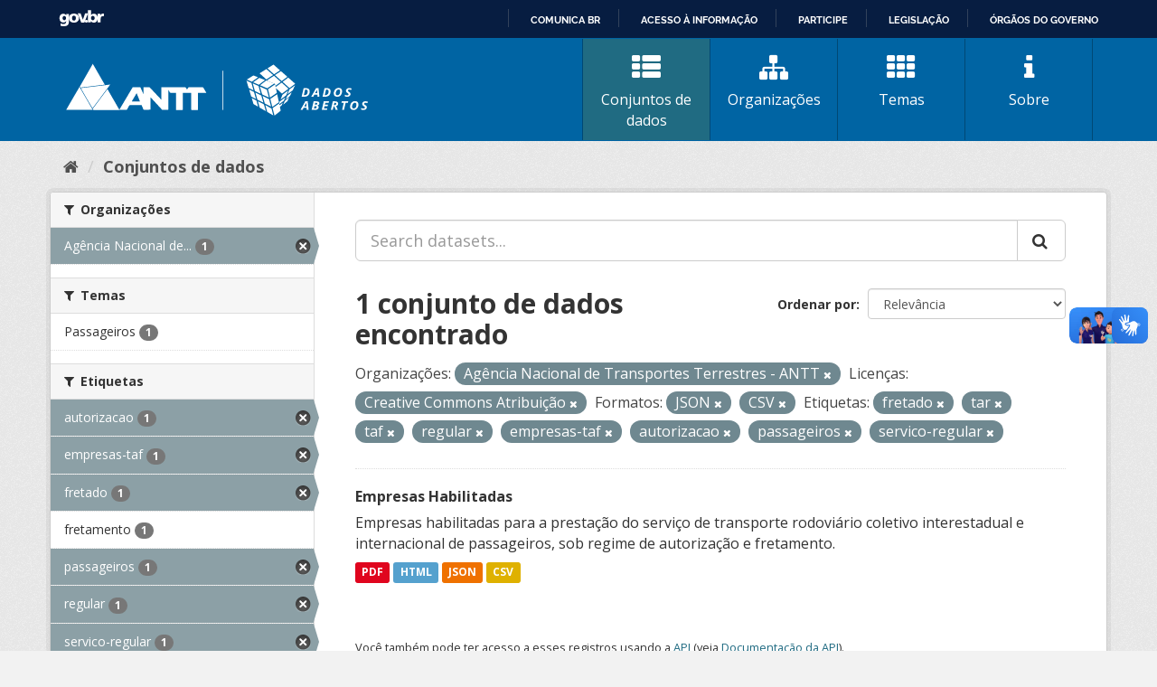

--- FILE ---
content_type: text/html; charset=utf-8
request_url: https://dados.antt.gov.br/dataset?tags=fretado&organization=agencia-nacional-de-transportes-terrestres-antt&license_id=cc-by&tags=tar&res_format=JSON&tags=taf&res_format=CSV&tags=regular&tags=empresas-taf&tags=autorizacao&_tags_limit=0&tags=passageiros&tags=servico-regular
body_size: 38055
content:
<!DOCTYPE html>
<!--[if IE 9]> <html lang="pt_BR" class="ie9"> <![endif]-->
<!--[if gt IE 8]><!--> <html lang="pt_BR"> <!--<![endif]-->
  <head>
    <link rel="stylesheet" type="text/css" href="/fanstatic/vendor/:version:2019-07-31T12:35:57.51/select2/select2.css" />
<link rel="stylesheet" type="text/css" href="/fanstatic/css/:version:2019-07-31T12:35:57.49/main.min.css" />
<link rel="stylesheet" type="text/css" href="/fanstatic/vendor/:version:2019-07-31T12:35:57.51/font-awesome/css/font-awesome.min.css" />
<link rel="stylesheet" type="text/css" href="/fanstatic/antt_theme/:version:2019-08-16T00:24:37.83/antt-ckan-theme.css" />

    <meta charset="utf-8" />
      <meta name="generator" content="ckan 2.8.3" />
      <meta name="viewport" content="width=device-width, initial-scale=1.0">
    <title>Conjuntos de dados - Portal de Dados Abertos ANTT</title>

    
    <!-- <link rel="shortcut icon" href="/base/images/ckan.ico" /> -->
<link rel="shortcut icon" href="/favicon/favicon.ico" />
<link rel="apple-touch-icon" sizes="57x57" href="/favicon/apple-icon-57x57.png">
<link rel="apple-touch-icon" sizes="60x60" href="/favicon/apple-icon-60x60.png">
<link rel="apple-touch-icon" sizes="72x72" href="/favicon/apple-icon-72x72.png">
<link rel="apple-touch-icon" sizes="76x76" href="/favicon/apple-icon-76x76.png">
<link rel="apple-touch-icon" sizes="114x114" href="/favicon/apple-icon-114x114.png">
<link rel="apple-touch-icon" sizes="120x120" href="/favicon/apple-icon-120x120.png">
<link rel="apple-touch-icon" sizes="144x144" href="/favicon/apple-icon-144x144.png">
<link rel="apple-touch-icon" sizes="152x152" href="/favicon/apple-icon-152x152.png">
<link rel="apple-touch-icon" sizes="180x180" href="/favicon/apple-icon-180x180.png">
<link rel="icon" type="image/png" sizes="192x192" href="/favicon/android-icon-192x192.png">
<link rel="icon" type="image/png" sizes="32x32" href="/favicon/favicon-32x32.png">
<link rel="icon" type="image/png" sizes="96x96" href="/favicon/favicon-96x96.png">
<link rel="icon" type="image/png" sizes="16x16" href="/favicon/favicon-16x16.png">
<link rel="manifest" href="/favicon/manifest.json">
<meta name="msapplication-TileColor" content="#ffffff">
<meta name="msapplication-TileImage" content="/favicon/ms-icon-144x144.png">
<meta name="theme-color" content="#ffffff">


      
    


<!-- <link rel="shortcut icon" href="/base/images/ckan.ico" /> -->
<link rel="shortcut icon" href="/favicon/favicon.ico" />
<link rel="apple-touch-icon" sizes="57x57" href="/favicon/apple-icon-57x57.png">
<link rel="apple-touch-icon" sizes="60x60" href="/favicon/apple-icon-60x60.png">
<link rel="apple-touch-icon" sizes="72x72" href="/favicon/apple-icon-72x72.png">
<link rel="apple-touch-icon" sizes="76x76" href="/favicon/apple-icon-76x76.png">
<link rel="apple-touch-icon" sizes="114x114" href="/favicon/apple-icon-114x114.png">
<link rel="apple-touch-icon" sizes="120x120" href="/favicon/apple-icon-120x120.png">
<link rel="apple-touch-icon" sizes="144x144" href="/favicon/apple-icon-144x144.png">
<link rel="apple-touch-icon" sizes="152x152" href="/favicon/apple-icon-152x152.png">
<link rel="apple-touch-icon" sizes="180x180" href="/favicon/apple-icon-180x180.png">
<link rel="icon" type="image/png" sizes="192x192" href="/favicon/android-icon-192x192.png">
<link rel="icon" type="image/png" sizes="32x32" href="/favicon/favicon-32x32.png">
<link rel="icon" type="image/png" sizes="96x96" href="/favicon/favicon-96x96.png">
<link rel="icon" type="image/png" sizes="16x16" href="/favicon/favicon-16x16.png">
<link rel="manifest" href="/favicon/manifest.json">
<meta name="msapplication-TileColor" content="#ffffff">
<meta name="msapplication-TileImage" content="/favicon/ms-icon-144x144.png">
<meta name="theme-color" content="#ffffff">




    
      
      
    
    
  </head>

  
  <body data-site-root="https://dados.antt.gov.br/" data-locale-root="https://dados.antt.gov.br/" >

    
    <div class="hide"><a href="#content">Pular para o conteúdo</a></div>
  

  
    
<div id="barra-brasil" style="background:#7F7F7F; height: 20px; padding:0 0 0 10px;display:block;">
  <ul id="menu-barra-temp" style="list-style:none;">
    <li style="display:inline; float:left;padding-right:10px; margin-right:10px; border-right:1px solid #EDEDED">
      <a href="https://brasil.gov.br" style="font-family:sans,sans-serif; text-decoration:none; color:white;">Portal do
        Governo Brasileiro</a>
    </li>
  </ul>
</div>


<header id="header" class="cabecalho navbar-static-top masthead">

  <div class="container">
    <nav class="header-image navbar-light row">

      <!-- LOGO -->
       
      <a class="logo col-md-5 col-xs-12" href="/">
        <img src="/logo_ckan_antt.svg" alt="Portal de Dados Abertos ANTT" title="Portal de Dados Abertos ANTT" />
      </a>
       

      <!-- MENU PRINCIPAL -->
      <div class="navbar navbar-expand-lg col-md-7 col-xs-12" id="main-navigation-toggle">
        
        <div class="navbar-collapse" id="navbarNav">
          <ul class="nav nav-pills">
            
            <li class="active"><a href="/dataset"><i class="fa fa-fas fa-th-list"></i> Conjuntos de dados</a></li>
            <li><a href="/organization"><i class="fa fa-fas fa-sitemap"></i> Organizações</a></li>
            <li><a href="/group"><i class="fa fa-fas fa-th"></i> Temas</a></li>
            <li><a href="/about"><i class="fa fa-fas fa-info"></i> Sobre</a></li>
            
          </ul>
        </div>
        
      </div>
    </nav>

  </div>

</header>

  
    <div role="main">
      <div id="content" class="container">
        
          
            <div class="flash-messages">
              
                
              
            </div>
          

          
            <div class="toolbar">
              
                
                  <ol class="breadcrumb">
                    
<li class="home"><a href="/"><i class="fa fa-home"></i><span> Início</span></a></li>
                    
  <li class="active"><a class=" active" href="/dataset">Conjuntos de dados</a></li>

                  </ol>
                
              
            </div>
          

          <div class="row wrapper">
            
            
            

            
              <aside class="secondary col-sm-3">
                
                
<div class="filters">
  <div>
    
      

  
  
    
      
      
        <section class="module module-narrow module-shallow">
          
            <h2 class="module-heading">
              <i class="fa fa-filter"></i>
              
              Organizações
            </h2>
          
          
            
            
              <nav>
                <ul class="list-unstyled nav nav-simple nav-facet">
                  
                    
                    
                    
                    
                      <li class="nav-item active">
                        <a href="/dataset?tags=fretado&amp;license_id=cc-by&amp;tags=tar&amp;res_format=JSON&amp;tags=taf&amp;res_format=CSV&amp;tags=regular&amp;tags=empresas-taf&amp;tags=autorizacao&amp;_tags_limit=0&amp;tags=passageiros&amp;tags=servico-regular" title="Agência Nacional de Transportes Terrestres - ANTT">
                          <span class="item-label">Agência Nacional de...</span>
                          <span class="hidden separator"> - </span>
                          <span class="item-count badge">1</span>
                        </a>
                      </li>
                  
                </ul>
              </nav>

              <p class="module-footer">
                
                  
                
              </p>
            
            
          
        </section>
      
    
  

    
      

  
  
    
      
      
        <section class="module module-narrow module-shallow">
          
            <h2 class="module-heading">
              <i class="fa fa-filter"></i>
              
              Temas
            </h2>
          
          
            
            
              <nav>
                <ul class="list-unstyled nav nav-simple nav-facet">
                  
                    
                    
                    
                    
                      <li class="nav-item">
                        <a href="/dataset?tags=fretado&amp;organization=agencia-nacional-de-transportes-terrestres-antt&amp;tags=regular&amp;tags=tar&amp;res_format=JSON&amp;tags=taf&amp;res_format=CSV&amp;license_id=cc-by&amp;tags=empresas-taf&amp;tags=autorizacao&amp;_tags_limit=0&amp;tags=passageiros&amp;groups=passageiros&amp;tags=servico-regular" title="">
                          <span class="item-label">Passageiros</span>
                          <span class="hidden separator"> - </span>
                          <span class="item-count badge">1</span>
                        </a>
                      </li>
                  
                </ul>
              </nav>

              <p class="module-footer">
                
                  
                
              </p>
            
            
          
        </section>
      
    
  

    
      

  
  
    
      
      
        <section class="module module-narrow module-shallow">
          
            <h2 class="module-heading">
              <i class="fa fa-filter"></i>
              
              Etiquetas
            </h2>
          
          
            
            
              <nav>
                <ul class="list-unstyled nav nav-simple nav-facet">
                  
                    
                    
                    
                    
                      <li class="nav-item active">
                        <a href="/dataset?tags=fretado&amp;organization=agencia-nacional-de-transportes-terrestres-antt&amp;license_id=cc-by&amp;tags=tar&amp;res_format=JSON&amp;tags=taf&amp;res_format=CSV&amp;tags=regular&amp;tags=empresas-taf&amp;_tags_limit=0&amp;tags=passageiros&amp;tags=servico-regular" title="">
                          <span class="item-label">autorizacao</span>
                          <span class="hidden separator"> - </span>
                          <span class="item-count badge">1</span>
                        </a>
                      </li>
                  
                    
                    
                    
                    
                      <li class="nav-item active">
                        <a href="/dataset?tags=fretado&amp;organization=agencia-nacional-de-transportes-terrestres-antt&amp;license_id=cc-by&amp;tags=tar&amp;res_format=JSON&amp;tags=taf&amp;res_format=CSV&amp;tags=regular&amp;tags=autorizacao&amp;_tags_limit=0&amp;tags=passageiros&amp;tags=servico-regular" title="">
                          <span class="item-label">empresas-taf</span>
                          <span class="hidden separator"> - </span>
                          <span class="item-count badge">1</span>
                        </a>
                      </li>
                  
                    
                    
                    
                    
                      <li class="nav-item active">
                        <a href="/dataset?organization=agencia-nacional-de-transportes-terrestres-antt&amp;license_id=cc-by&amp;tags=tar&amp;res_format=JSON&amp;tags=taf&amp;res_format=CSV&amp;tags=regular&amp;tags=empresas-taf&amp;tags=autorizacao&amp;_tags_limit=0&amp;tags=passageiros&amp;tags=servico-regular" title="">
                          <span class="item-label">fretado</span>
                          <span class="hidden separator"> - </span>
                          <span class="item-count badge">1</span>
                        </a>
                      </li>
                  
                    
                    
                    
                    
                      <li class="nav-item">
                        <a href="/dataset?tags=fretado&amp;organization=agencia-nacional-de-transportes-terrestres-antt&amp;tags=regular&amp;tags=tar&amp;res_format=JSON&amp;tags=taf&amp;res_format=CSV&amp;license_id=cc-by&amp;tags=empresas-taf&amp;tags=autorizacao&amp;_tags_limit=0&amp;tags=passageiros&amp;tags=fretamento&amp;tags=servico-regular" title="">
                          <span class="item-label">fretamento</span>
                          <span class="hidden separator"> - </span>
                          <span class="item-count badge">1</span>
                        </a>
                      </li>
                  
                    
                    
                    
                    
                      <li class="nav-item active">
                        <a href="/dataset?tags=fretado&amp;organization=agencia-nacional-de-transportes-terrestres-antt&amp;license_id=cc-by&amp;tags=tar&amp;res_format=JSON&amp;tags=taf&amp;res_format=CSV&amp;tags=regular&amp;tags=empresas-taf&amp;tags=autorizacao&amp;_tags_limit=0&amp;tags=servico-regular" title="">
                          <span class="item-label">passageiros</span>
                          <span class="hidden separator"> - </span>
                          <span class="item-count badge">1</span>
                        </a>
                      </li>
                  
                    
                    
                    
                    
                      <li class="nav-item active">
                        <a href="/dataset?tags=fretado&amp;organization=agencia-nacional-de-transportes-terrestres-antt&amp;license_id=cc-by&amp;tags=tar&amp;res_format=JSON&amp;tags=taf&amp;res_format=CSV&amp;tags=empresas-taf&amp;tags=autorizacao&amp;_tags_limit=0&amp;tags=passageiros&amp;tags=servico-regular" title="">
                          <span class="item-label">regular</span>
                          <span class="hidden separator"> - </span>
                          <span class="item-count badge">1</span>
                        </a>
                      </li>
                  
                    
                    
                    
                    
                      <li class="nav-item active">
                        <a href="/dataset?tags=fretado&amp;organization=agencia-nacional-de-transportes-terrestres-antt&amp;license_id=cc-by&amp;tags=tar&amp;res_format=JSON&amp;tags=taf&amp;res_format=CSV&amp;tags=regular&amp;tags=empresas-taf&amp;tags=autorizacao&amp;_tags_limit=0&amp;tags=passageiros" title="">
                          <span class="item-label">servico-regular</span>
                          <span class="hidden separator"> - </span>
                          <span class="item-count badge">1</span>
                        </a>
                      </li>
                  
                    
                    
                    
                    
                      <li class="nav-item">
                        <a href="/dataset?tags=fretado&amp;organization=agencia-nacional-de-transportes-terrestres-antt&amp;tags=regular&amp;tags=tar&amp;res_format=JSON&amp;tags=taf&amp;res_format=CSV&amp;license_id=cc-by&amp;tags=empresas-taf&amp;tags=autorizacao&amp;_tags_limit=0&amp;tags=passageiros&amp;tags=servico-regular&amp;tags=sishab" title="">
                          <span class="item-label">sishab</span>
                          <span class="hidden separator"> - </span>
                          <span class="item-count badge">1</span>
                        </a>
                      </li>
                  
                    
                    
                    
                    
                      <li class="nav-item active">
                        <a href="/dataset?tags=fretado&amp;organization=agencia-nacional-de-transportes-terrestres-antt&amp;license_id=cc-by&amp;tags=tar&amp;res_format=JSON&amp;res_format=CSV&amp;tags=regular&amp;tags=empresas-taf&amp;tags=autorizacao&amp;_tags_limit=0&amp;tags=passageiros&amp;tags=servico-regular" title="">
                          <span class="item-label">taf</span>
                          <span class="hidden separator"> - </span>
                          <span class="item-count badge">1</span>
                        </a>
                      </li>
                  
                    
                    
                    
                    
                      <li class="nav-item active">
                        <a href="/dataset?tags=fretado&amp;organization=agencia-nacional-de-transportes-terrestres-antt&amp;license_id=cc-by&amp;res_format=JSON&amp;tags=taf&amp;res_format=CSV&amp;tags=regular&amp;tags=empresas-taf&amp;tags=autorizacao&amp;_tags_limit=0&amp;tags=passageiros&amp;tags=servico-regular" title="">
                          <span class="item-label">tar</span>
                          <span class="hidden separator"> - </span>
                          <span class="item-count badge">1</span>
                        </a>
                      </li>
                  
                    
                    
                    
                    
                      <li class="nav-item">
                        <a href="/dataset?tags=fretado&amp;organization=agencia-nacional-de-transportes-terrestres-antt&amp;tags=regular&amp;tags=tar&amp;res_format=JSON&amp;tags=termo-de-autorizacao&amp;tags=taf&amp;res_format=CSV&amp;license_id=cc-by&amp;tags=empresas-taf&amp;tags=autorizacao&amp;_tags_limit=0&amp;tags=passageiros&amp;tags=servico-regular" title="">
                          <span class="item-label">termo-de-autorizacao</span>
                          <span class="hidden separator"> - </span>
                          <span class="item-count badge">1</span>
                        </a>
                      </li>
                  
                    
                    
                    
                    
                      <li class="nav-item">
                        <a href="/dataset?tags=fretado&amp;organization=agencia-nacional-de-transportes-terrestres-antt&amp;tags=regular&amp;tags=tar&amp;res_format=JSON&amp;tags=taf&amp;tags=transporte-de-passageiros&amp;res_format=CSV&amp;license_id=cc-by&amp;tags=empresas-taf&amp;tags=autorizacao&amp;_tags_limit=0&amp;tags=passageiros&amp;tags=servico-regular" title="transporte-de-passageiros">
                          <span class="item-label">transporte-de-passa...</span>
                          <span class="hidden separator"> - </span>
                          <span class="item-count badge">1</span>
                        </a>
                      </li>
                  
                </ul>
              </nav>

              <p class="module-footer">
                
                  <a href="/dataset?tags=fretado&amp;organization=agencia-nacional-de-transportes-terrestres-antt&amp;license_id=cc-by&amp;tags=tar&amp;res_format=JSON&amp;tags=taf&amp;res_format=CSV&amp;tags=regular&amp;tags=empresas-taf&amp;tags=autorizacao&amp;tags=passageiros&amp;tags=servico-regular" class="read-more">Mostrar somente Etiquetas popular</a>
                
              </p>
            
            
          
        </section>
      
    
  

    
      

  
  
    
      
      
        <section class="module module-narrow module-shallow">
          
            <h2 class="module-heading">
              <i class="fa fa-filter"></i>
              
              Formatos
            </h2>
          
          
            
            
              <nav>
                <ul class="list-unstyled nav nav-simple nav-facet">
                  
                    
                    
                    
                    
                      <li class="nav-item active">
                        <a href="/dataset?tags=fretado&amp;organization=agencia-nacional-de-transportes-terrestres-antt&amp;license_id=cc-by&amp;tags=tar&amp;res_format=JSON&amp;tags=taf&amp;tags=regular&amp;tags=empresas-taf&amp;tags=autorizacao&amp;_tags_limit=0&amp;tags=passageiros&amp;tags=servico-regular" title="">
                          <span class="item-label">CSV</span>
                          <span class="hidden separator"> - </span>
                          <span class="item-count badge">1</span>
                        </a>
                      </li>
                  
                    
                    
                    
                    
                      <li class="nav-item">
                        <a href="/dataset?tags=fretado&amp;organization=agencia-nacional-de-transportes-terrestres-antt&amp;tags=regular&amp;res_format=HTML&amp;tags=tar&amp;res_format=JSON&amp;tags=taf&amp;res_format=CSV&amp;license_id=cc-by&amp;tags=empresas-taf&amp;tags=autorizacao&amp;_tags_limit=0&amp;tags=passageiros&amp;tags=servico-regular" title="">
                          <span class="item-label">HTML</span>
                          <span class="hidden separator"> - </span>
                          <span class="item-count badge">1</span>
                        </a>
                      </li>
                  
                    
                    
                    
                    
                      <li class="nav-item active">
                        <a href="/dataset?tags=fretado&amp;organization=agencia-nacional-de-transportes-terrestres-antt&amp;license_id=cc-by&amp;tags=tar&amp;tags=taf&amp;res_format=CSV&amp;tags=regular&amp;tags=empresas-taf&amp;tags=autorizacao&amp;_tags_limit=0&amp;tags=passageiros&amp;tags=servico-regular" title="">
                          <span class="item-label">JSON</span>
                          <span class="hidden separator"> - </span>
                          <span class="item-count badge">1</span>
                        </a>
                      </li>
                  
                    
                    
                    
                    
                      <li class="nav-item">
                        <a href="/dataset?tags=fretado&amp;organization=agencia-nacional-de-transportes-terrestres-antt&amp;tags=regular&amp;res_format=PDF&amp;tags=tar&amp;res_format=JSON&amp;tags=taf&amp;res_format=CSV&amp;license_id=cc-by&amp;tags=empresas-taf&amp;tags=autorizacao&amp;_tags_limit=0&amp;tags=passageiros&amp;tags=servico-regular" title="">
                          <span class="item-label">PDF</span>
                          <span class="hidden separator"> - </span>
                          <span class="item-count badge">1</span>
                        </a>
                      </li>
                  
                </ul>
              </nav>

              <p class="module-footer">
                
                  
                
              </p>
            
            
          
        </section>
      
    
  

    
      

  
  
    
      
      
        <section class="module module-narrow module-shallow">
          
            <h2 class="module-heading">
              <i class="fa fa-filter"></i>
              
              Licenças
            </h2>
          
          
            
            
              <nav>
                <ul class="list-unstyled nav nav-simple nav-facet">
                  
                    
                    
                    
                    
                      <li class="nav-item active">
                        <a href="/dataset?tags=fretado&amp;organization=agencia-nacional-de-transportes-terrestres-antt&amp;tags=tar&amp;res_format=JSON&amp;tags=taf&amp;res_format=CSV&amp;tags=regular&amp;tags=empresas-taf&amp;tags=autorizacao&amp;_tags_limit=0&amp;tags=passageiros&amp;tags=servico-regular" title="Creative Commons Atribuição">
                          <span class="item-label">Creative Commons At...</span>
                          <span class="hidden separator"> - </span>
                          <span class="item-count badge">1</span>
                        </a>
                      </li>
                  
                </ul>
              </nav>

              <p class="module-footer">
                
                  
                
              </p>
            
            
          
        </section>
      
    
  

    
  </div>
  <a class="close no-text hide-filters"><i class="fa fa-times-circle"></i><span class="text">close</span></a>
</div>

              </aside>
            

            
              <div class="primary col-sm-9 col-xs-12">
                
                
  <section class="module">
    <div class="module-content">
      
        
      
      
        
        
        







<form id="dataset-search-form" class="search-form" method="get" data-module="select-switch">

  
    <div class="input-group search-input-group">
      <input aria-label="Search datasets..." id="field-giant-search" type="text" class="form-control input-lg" name="q" value="" autocomplete="off" placeholder="Search datasets...">
      
      <span class="input-group-btn">
        <button class="btn btn-default btn-lg" type="submit" value="search">
          <i class="fa fa-search"></i>
        </button>
      </span>
      
    </div>
  

  
    <span>
  
  

  
  
  
  <input type="hidden" name="tags" value="fretado" />
  
  
  
  
  
  <input type="hidden" name="organization" value="agencia-nacional-de-transportes-terrestres-antt" />
  
  
  
  
  
  <input type="hidden" name="license_id" value="cc-by" />
  
  
  
  
  
  <input type="hidden" name="tags" value="tar" />
  
  
  
  
  
  <input type="hidden" name="res_format" value="JSON" />
  
  
  
  
  
  <input type="hidden" name="tags" value="taf" />
  
  
  
  
  
  <input type="hidden" name="res_format" value="CSV" />
  
  
  
  
  
  <input type="hidden" name="tags" value="regular" />
  
  
  
  
  
  <input type="hidden" name="tags" value="empresas-taf" />
  
  
  
  
  
  <input type="hidden" name="tags" value="autorizacao" />
  
  
  
  
  
  <input type="hidden" name="tags" value="passageiros" />
  
  
  
  
  
  <input type="hidden" name="tags" value="servico-regular" />
  
  
  
  </span>
  

  
    
      <div class="form-select form-group control-order-by">
        <label for="field-order-by">Ordenar por</label>
        <select id="field-order-by" name="sort" class="form-control">
          
            
              <option value="score desc, metadata_modified desc" selected="selected">Relevância</option>
            
          
            
              <option value="title_string asc">Nome Crescente</option>
            
          
            
              <option value="title_string desc">Nome Descrescente</option>
            
          
            
              <option value="metadata_modified desc">Modificada pela última vez</option>
            
          
            
          
        </select>
        
        <button class="btn btn-default js-hide" type="submit">Ir</button>
        
      </div>
    
  

  
    
      <h2>

  
  
  
  

1 conjunto de dados encontrado</h2>
    
  

  
    
      <p class="filter-list">
        
          
          <span class="facet">Organizações:</span>
          
            <span class="filtered pill">Agência Nacional de Transportes Terrestres - ANTT
              <a href="dataset?tags=fretado&amp;license_id=cc-by&amp;tags=tar&amp;res_format=JSON&amp;tags=taf&amp;res_format=CSV&amp;tags=regular&amp;tags=empresas-taf&amp;tags=autorizacao&amp;_tags_limit=0&amp;tags=passageiros&amp;tags=servico-regular" class="remove" title="Remover"><i class="fa fa-times"></i></a>
            </span>
          
        
          
          <span class="facet">Licenças:</span>
          
            <span class="filtered pill">Creative Commons Atribuição
              <a href="dataset?tags=fretado&amp;organization=agencia-nacional-de-transportes-terrestres-antt&amp;tags=tar&amp;res_format=JSON&amp;tags=taf&amp;res_format=CSV&amp;tags=regular&amp;tags=empresas-taf&amp;tags=autorizacao&amp;_tags_limit=0&amp;tags=passageiros&amp;tags=servico-regular" class="remove" title="Remover"><i class="fa fa-times"></i></a>
            </span>
          
        
          
          <span class="facet">Formatos:</span>
          
            <span class="filtered pill">JSON
              <a href="dataset?tags=fretado&amp;organization=agencia-nacional-de-transportes-terrestres-antt&amp;license_id=cc-by&amp;tags=tar&amp;tags=taf&amp;res_format=CSV&amp;tags=regular&amp;tags=empresas-taf&amp;tags=autorizacao&amp;_tags_limit=0&amp;tags=passageiros&amp;tags=servico-regular" class="remove" title="Remover"><i class="fa fa-times"></i></a>
            </span>
          
            <span class="filtered pill">CSV
              <a href="dataset?tags=fretado&amp;organization=agencia-nacional-de-transportes-terrestres-antt&amp;license_id=cc-by&amp;tags=tar&amp;res_format=JSON&amp;tags=taf&amp;tags=regular&amp;tags=empresas-taf&amp;tags=autorizacao&amp;_tags_limit=0&amp;tags=passageiros&amp;tags=servico-regular" class="remove" title="Remover"><i class="fa fa-times"></i></a>
            </span>
          
        
          
          <span class="facet">Etiquetas:</span>
          
            <span class="filtered pill">fretado
              <a href="dataset?organization=agencia-nacional-de-transportes-terrestres-antt&amp;license_id=cc-by&amp;tags=tar&amp;res_format=JSON&amp;tags=taf&amp;res_format=CSV&amp;tags=regular&amp;tags=empresas-taf&amp;tags=autorizacao&amp;_tags_limit=0&amp;tags=passageiros&amp;tags=servico-regular" class="remove" title="Remover"><i class="fa fa-times"></i></a>
            </span>
          
            <span class="filtered pill">tar
              <a href="dataset?tags=fretado&amp;organization=agencia-nacional-de-transportes-terrestres-antt&amp;license_id=cc-by&amp;res_format=JSON&amp;tags=taf&amp;res_format=CSV&amp;tags=regular&amp;tags=empresas-taf&amp;tags=autorizacao&amp;_tags_limit=0&amp;tags=passageiros&amp;tags=servico-regular" class="remove" title="Remover"><i class="fa fa-times"></i></a>
            </span>
          
            <span class="filtered pill">taf
              <a href="dataset?tags=fretado&amp;organization=agencia-nacional-de-transportes-terrestres-antt&amp;license_id=cc-by&amp;tags=tar&amp;res_format=JSON&amp;res_format=CSV&amp;tags=regular&amp;tags=empresas-taf&amp;tags=autorizacao&amp;_tags_limit=0&amp;tags=passageiros&amp;tags=servico-regular" class="remove" title="Remover"><i class="fa fa-times"></i></a>
            </span>
          
            <span class="filtered pill">regular
              <a href="dataset?tags=fretado&amp;organization=agencia-nacional-de-transportes-terrestres-antt&amp;license_id=cc-by&amp;tags=tar&amp;res_format=JSON&amp;tags=taf&amp;res_format=CSV&amp;tags=empresas-taf&amp;tags=autorizacao&amp;_tags_limit=0&amp;tags=passageiros&amp;tags=servico-regular" class="remove" title="Remover"><i class="fa fa-times"></i></a>
            </span>
          
            <span class="filtered pill">empresas-taf
              <a href="dataset?tags=fretado&amp;organization=agencia-nacional-de-transportes-terrestres-antt&amp;license_id=cc-by&amp;tags=tar&amp;res_format=JSON&amp;tags=taf&amp;res_format=CSV&amp;tags=regular&amp;tags=autorizacao&amp;_tags_limit=0&amp;tags=passageiros&amp;tags=servico-regular" class="remove" title="Remover"><i class="fa fa-times"></i></a>
            </span>
          
            <span class="filtered pill">autorizacao
              <a href="dataset?tags=fretado&amp;organization=agencia-nacional-de-transportes-terrestres-antt&amp;license_id=cc-by&amp;tags=tar&amp;res_format=JSON&amp;tags=taf&amp;res_format=CSV&amp;tags=regular&amp;tags=empresas-taf&amp;_tags_limit=0&amp;tags=passageiros&amp;tags=servico-regular" class="remove" title="Remover"><i class="fa fa-times"></i></a>
            </span>
          
            <span class="filtered pill">passageiros
              <a href="dataset?tags=fretado&amp;organization=agencia-nacional-de-transportes-terrestres-antt&amp;license_id=cc-by&amp;tags=tar&amp;res_format=JSON&amp;tags=taf&amp;res_format=CSV&amp;tags=regular&amp;tags=empresas-taf&amp;tags=autorizacao&amp;_tags_limit=0&amp;tags=servico-regular" class="remove" title="Remover"><i class="fa fa-times"></i></a>
            </span>
          
            <span class="filtered pill">servico-regular
              <a href="dataset?tags=fretado&amp;organization=agencia-nacional-de-transportes-terrestres-antt&amp;license_id=cc-by&amp;tags=tar&amp;res_format=JSON&amp;tags=taf&amp;res_format=CSV&amp;tags=regular&amp;tags=empresas-taf&amp;tags=autorizacao&amp;_tags_limit=0&amp;tags=passageiros" class="remove" title="Remover"><i class="fa fa-times"></i></a>
            </span>
          
        
      </p>
      <a class="show-filters btn btn-default">Filtrar Resultados</a>
    
  

</form>




      
      
        

  
    <ul class="dataset-list list-unstyled">
    	
	      
	        






  <li class="dataset-item">
    
      <div class="dataset-content">
        
          <h3 class="dataset-heading">
            
              
            
            
              <a href="/dataset/empresas-habilitadas">Empresas Habilitadas</a>
            
            
              
              
            
          </h3>
        
        
          
        
        
          
            <div>Empresas habilitadas para a prestação do serviço de transporte rodoviário coletivo interestadual e internacional de passageiros, sob regime de autorização e fretamento.</div>
          
        
      </div>
      
        
          
            <ul class="dataset-resources list-unstyled">
              
                
                <li>
                  <a href="/dataset/empresas-habilitadas" class="label label-default" data-format="pdf">PDF</a>
                </li>
                
                <li>
                  <a href="/dataset/empresas-habilitadas" class="label label-default" data-format="html">HTML</a>
                </li>
                
                <li>
                  <a href="/dataset/empresas-habilitadas" class="label label-default" data-format="json">JSON</a>
                </li>
                
                <li>
                  <a href="/dataset/empresas-habilitadas" class="label label-default" data-format="csv">CSV</a>
                </li>
                
              
            </ul>
          
        
      
    
  </li>

	      
	    
    </ul>
  

      
    </div>

    
      
    
  </section>

  
  <section class="module">
    <div class="module-content">
      
      <small>
        
        
        
           Você também pode ter acesso a esses registros usando a <a href="/api/3">API</a> (veja <a href="http://docs.ckan.org/en/2.8/api/">Documentação da API</a>). 
      </small>
      
    </div>
  </section>
  

              </div>
            
          </div>
        
      </div>
    </div>
  
    <footer>
  <div class="container">
    <div class="row">
      <div class="col-md-4 col-sm-6 col-xs-12 address">
        <h4>Endereço</h4>
        <p>Setor de Clubes Esportivos Sul - SCES, trecho 03, lote 10, Projeto Orla Polo 8 - Brasília - DF</p>
      </div>
      <div class="col-md-4 col-sm-6 col-xs-12 contacts">
        <h4>Contatos</h4>
        <p>Telefone 166</p>
        <p><a href="mailto:ouvidoria@antt.gov.br">ouvidoria@antt.gov.br</a></p>
		<p><a href="https://ouvidoria.antt.gov.br/Cadastro/Mensagem.aspx" target="_blank">Formulário Fale Conosco</a></p>
      </div>
      <div class="col-md-4 col-sm-12 logo-container">
        <a class="logo-footer" href="#"><img src="/logo_antt.svg"></a>
      </div>
    </div>
  </div>
</footer>

<script defer="defer" src="https://barra.brasil.gov.br/barra_2.0.js" type="text/javascript"></script>
<script>
  // Identificar Internet Explorer 6-11
  var element = document.getElementById("header");
  if ((false || !!document.documentMode) || (navigator.userAgent.indexOf("MSIE") != -1) || (!!document.documentMode ==
      true)) {
    element.classList.add("ie");
  }

</script>

  
    
    
    
  
    
    
    
        
        
        <div class="js-hide" data-module="google-analytics"
             data-module-googleanalytics_resource_prefix="">
        </div>
    


      
  <script>document.getElementsByTagName('html')[0].className += ' js';</script>
<script type="text/javascript" src="/fanstatic/vendor/:version:2019-07-31T12:35:57.51/jquery.min.js"></script>
<script type="text/javascript" src="/fanstatic/vendor/:version:2019-07-31T12:35:57.51/:bundle:bootstrap/js/bootstrap.min.js;jed.min.js;moment-with-locales.js;select2/select2.min.js"></script>
<script type="text/javascript" src="/fanstatic/base/:version:2019-07-31T12:35:57.50/:bundle:plugins/jquery.inherit.min.js;plugins/jquery.proxy-all.min.js;plugins/jquery.url-helpers.min.js;plugins/jquery.date-helpers.min.js;plugins/jquery.slug.min.js;plugins/jquery.slug-preview.min.js;plugins/jquery.truncator.min.js;plugins/jquery.masonry.min.js;plugins/jquery.form-warning.min.js;plugins/jquery.images-loaded.min.js;sandbox.min.js;module.min.js;pubsub.min.js;client.min.js;notify.min.js;i18n.min.js;main.min.js;modules/select-switch.min.js;modules/slug-preview.min.js;modules/basic-form.min.js;modules/confirm-action.min.js;modules/api-info.min.js;modules/autocomplete.min.js;modules/custom-fields.min.js;modules/data-viewer.min.js;modules/table-selectable-rows.min.js;modules/resource-form.min.js;modules/resource-upload-field.min.js;modules/resource-reorder.min.js;modules/resource-view-reorder.min.js;modules/follow.min.js;modules/activity-stream.min.js;modules/dashboard.min.js;modules/resource-view-embed.min.js;view-filters.min.js;modules/resource-view-filters-form.min.js;modules/resource-view-filters.min.js;modules/table-toggle-more.min.js;modules/dataset-visibility.min.js;modules/media-grid.min.js;modules/image-upload.min.js;modules/followers-counter.min.js"></script>
<script type="text/javascript" src="/fanstatic/ckanext-googleanalytics/:version:2021-06-28T14:34:09.77/googleanalytics_event_tracking.js"></script></body>
</html>

--- FILE ---
content_type: text/html; charset=utf-8
request_url: https://dados.antt.gov.br/fanstatic/vendor/:version:2019-07-31T12:35:57.51/:bundle:bootstrap/js/bootstrap.min.js;jed.min.js;moment-with-locales.js;select2/select2.min.js
body_size: 246
content:
<html><head><title>Request Rejected</title></head><body>The requested URL was rejected. Please consult with your administrator.<br><br>Your support ID is: 4431997515936259393<br><br><a href='javascript:history.back();'>[Go Back]</a></body></html>

--- FILE ---
content_type: text/html; charset=utf-8
request_url: https://dados.antt.gov.br/fanstatic/base/:version:2019-07-31T12:35:57.50/:bundle:plugins/jquery.inherit.min.js;plugins/jquery.proxy-all.min.js;plugins/jquery.url-helpers.min.js;plugins/jquery.date-helpers.min.js;plugins/jquery.slug.min.js;plugins/jquery.slug-preview.min.js;plugins/jquery.truncator.min.js;plugins/jquery.masonry.min.js;plugins/jquery.form-warning.min.js;plugins/jquery.images-loaded.min.js;sandbox.min.js;module.min.js;pubsub.min.js;client.min.js;notify.min.js;i18n.min.js;main.min.js;modules/select-switch.min.js;modules/slug-preview.min.js;modules/basic-form.min.js;modules/confirm-action.min.js;modules/api-info.min.js;modules/autocomplete.min.js;modules/custom-fields.min.js;modules/data-viewer.min.js;modules/table-selectable-rows.min.js;modules/resource-form.min.js;modules/resource-upload-field.min.js;modules/resource-reorder.min.js;modules/resource-view-reorder.min.js;modules/follow.min.js;modules/activity-stream.min.js;modules/dashboard.min.js;modules/resource-view-embed.min.js;view-filters.min.js;modules/resource-view-filters-form.min.js;modules/resource-view-filters.min.js;modules/table-toggle-more.min.js;modules/dataset-visibility.min.js;modules/media-grid.min.js;modules/image-upload.min.js;modules/followers-counter.min.js
body_size: 246
content:
<html><head><title>Request Rejected</title></head><body>The requested URL was rejected. Please consult with your administrator.<br><br>Your support ID is: 4431997515947204298<br><br><a href='javascript:history.back();'>[Go Back]</a></body></html>